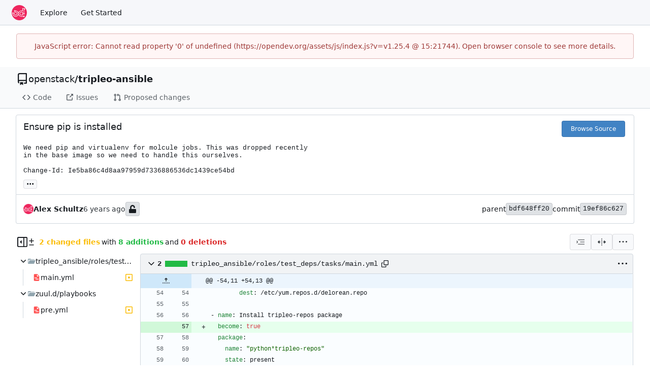

--- FILE ---
content_type: text/html; charset=utf-8
request_url: https://opendev.org/openstack/tripleo-ansible/commit/19ef86c627f6ae59b16b5a7c5cd99727ca705cf0
body_size: 15108
content:
<!DOCTYPE html>
<html lang="en-US" data-theme="gitea-auto">
<head>
	<meta name="viewport" content="width=device-width, initial-scale=1">
	<title>Ensure pip is installed · 19ef86c627 - tripleo-ansible - OpenDev: Free Software Needs Free Tools</title>
	<link rel="manifest" href="[data-uri]">
	<meta name="author" content="openstack">
	<meta name="description" content="tripleo-ansible - RETIRED, TripleO Ansible project repository. Contains playbooks for use with TripleO OpenStack deployments.">
	<meta name="keywords" content="go,git,self-hosted,gitea">
	<meta name="referrer" content="no-referrer">


	<link rel="alternate" type="application/atom+xml" title="" href="/openstack/tripleo-ansible.atom">
	<link rel="alternate" type="application/rss+xml" title="" href="/openstack/tripleo-ansible.rss">

	<link rel="icon" href="/assets/img/favicon.svg" type="image/svg+xml">
	<link rel="alternate icon" href="/assets/img/favicon.png" type="image/png">
	
	
		<meta property="og:title" content="Ensure pip is installed · 19ef86c627">
		<meta property="og:url" content="https://opendev.org//openstack/tripleo-ansible/commit/19ef86c627f6ae59b16b5a7c5cd99727ca705cf0">
		<meta property="og:description" content="
We need pip and virtualenv for molcule jobs. This was dropped recently
in the base image so we need to handle this ourselves.

Change-Id: Ie5ba86c4d8aa97959d7336886536dc1439ce54bd
">
	
	<meta property="og:type" content="object">
	
		<meta property="og:image" content="https://opendev.org/avatars/openstack">
	

<meta property="og:site_name" content="OpenDev: Free Software Needs Free Tools">

	<link rel="stylesheet" href="/assets/css/index.css?v=v1.25.4">
<link rel="stylesheet" href="/assets/css/theme-gitea-auto.css?v=v1.25.4">

	
<script>
	
	window.addEventListener('error', function(e) {window._globalHandlerErrors=window._globalHandlerErrors||[]; window._globalHandlerErrors.push(e);});
	window.addEventListener('unhandledrejection', function(e) {window._globalHandlerErrors=window._globalHandlerErrors||[]; window._globalHandlerErrors.push(e);});
	window.config = {
		appUrl: 'https:\/\/opendev.org\/',
		appSubUrl: '',
		assetVersionEncoded: encodeURIComponent('v1.25.4'), 
		assetUrlPrefix: '\/assets',
		runModeIsProd:  true ,
		customEmojis: {"codeberg":":codeberg:","git":":git:","gitea":":gitea:","github":":github:","gitlab":":gitlab:","gogs":":gogs:"},
		csrfToken: 'l6TN952xbry7OR4yLBIpZFK8yqs6MTc2OTc3MjQzNDk5NTkzMTkxMA',
		pageData: {"DiffFileTree":{"TreeRoot":{"FullName":"","DisplayName":"","NameHash":"","DiffStatus":"","EntryMode":"","IsViewed":false,"Children":[{"FullName":"tripleo_ansible/roles/test_deps/tasks","DisplayName":"tripleo_ansible/roles/test_deps/tasks","NameHash":"","DiffStatus":"","EntryMode":"tree","IsViewed":false,"Children":[{"FullName":"tripleo_ansible/roles/test_deps/tasks/main.yml","DisplayName":"main.yml","NameHash":"6dc01451b86ed1fea9add0622a56021c8cd3acda","DiffStatus":"modified","EntryMode":"","IsViewed":false,"Children":null,"FileIcon":"\u003csvg class=\"svg git-entry-icon octicon-file\" width=\"16\" height=\"16\" aria-hidden=\"true\"\u003e\u003cuse href=\"#svg-mfi-yaml\"\u003e\u003c/use\u003e\u003c/svg\u003e"}],"FileIcon":""},{"FullName":"zuul.d/playbooks","DisplayName":"zuul.d/playbooks","NameHash":"","DiffStatus":"","EntryMode":"tree","IsViewed":false,"Children":[{"FullName":"zuul.d/playbooks/pre.yml","DisplayName":"pre.yml","NameHash":"459e8334d10d33010eaa4877922b1331bb7605f3","DiffStatus":"modified","EntryMode":"","IsViewed":false,"Children":null,"FileIcon":"\u003csvg class=\"svg git-entry-icon octicon-file\" width=\"16\" height=\"16\" aria-hidden=\"true\"\u003e\u003cuse href=\"#svg-mfi-yaml\"\u003e\u003c/use\u003e\u003c/svg\u003e"}],"FileIcon":""}],"FileIcon":""}},"FolderIcon":"\u003csvg class=\"svg git-entry-icon octicon-file-directory-fill\" width=\"16\" height=\"16\" aria-hidden=\"true\"\u003e\u003cuse href=\"#svg-mfi-folder\"\u003e\u003c/use\u003e\u003c/svg\u003e","FolderOpenIcon":"\u003csvg class=\"svg git-entry-icon octicon-file-directory-open-fill\" width=\"16\" height=\"16\" aria-hidden=\"true\"\u003e\u003cuse href=\"#svg-mfi-folder-open\"\u003e\u003c/use\u003e\u003c/svg\u003e"},
		notificationSettings: {"EventSourceUpdateTime":10000,"MaxTimeout":60000,"MinTimeout":10000,"TimeoutStep":10000}, 
		enableTimeTracking:  false ,
		
		mermaidMaxSourceCharacters:  50000 ,
		
		i18n: {
			copy_success: "Copied!",
			copy_error: "Copy failed",
			error_occurred: "An error occurred",
			remove_label_str: "Remove item \"%s\"",
			modal_confirm: "Confirm",
			modal_cancel: "Cancel",
			more_items: "More items",
		},
	};
	
	window.config.pageData = window.config.pageData || {};
</script>
<script src="/assets/js/index.js?v=v1.25.4" onerror="alert('Failed to load asset files from ' + this.src + '. Please make sure the asset files can be accessed.')"></script>

	<meta name="theme-color" content="#ee265e"/>

</head>
<body hx-headers='{"x-csrf-token": "l6TN952xbry7OR4yLBIpZFK8yqs6MTc2OTc3MjQzNDk5NTkzMTkxMA"}' hx-swap="outerHTML" hx-ext="morph" hx-push-url="false">
	

	<div class="full height">
		<noscript>This website requires JavaScript.</noscript>

		

		
			<nav id="navbar" aria-label="Navigation Bar">
	<div class="navbar-left">
		
		<a class="item" id="navbar-logo" href="/" aria-label="Home">
			<img width="30" height="30" src="/assets/img/logo.svg" alt="Logo" aria-hidden="true">
		</a>

		
		<div class="ui secondary menu navbar-mobile-right only-mobile">
			

			<button class="item ui icon mini button tw-m-0" id="navbar-expand-toggle" aria-label="Navigation Menu"><svg viewBox="0 0 16 16" class="svg octicon-three-bars" aria-hidden="true" width="16" height="16"><path d="M1 2.75A.75.75 0 0 1 1.75 2h12.5a.75.75 0 0 1 0 1.5H1.75A.75.75 0 0 1 1 2.75m0 5A.75.75 0 0 1 1.75 7h12.5a.75.75 0 0 1 0 1.5H1.75A.75.75 0 0 1 1 7.75M1.75 12h12.5a.75.75 0 0 1 0 1.5H1.75a.75.75 0 0 1 0-1.5"/></svg></button>
		</div>

		
		
			<a class="item" href="/explore/repos">Explore</a>
		

		

		
			<a class="item" target="_blank" rel="noopener noreferrer" href="https://docs.opendev.org/opendev/infra-manual/latest/gettingstarted.html">Get Started</a>
		
	</div>

	
	<div class="navbar-right">
		
			
		
	</div>

	
	
</nav>

		




<div role="main" aria-label="Ensure pip is installed · 19ef86c627" class="page-content repository diff">
	<div class="secondary-nav">

	<div class="ui container">
		<div class="repo-header">
			<div class="flex-item tw-items-center">
				<div class="flex-item-leading">
					

	<svg viewBox="0 0 16 16" class="svg octicon-repo" aria-hidden="true" width="24" height="24"><path d="M2 2.5A2.5 2.5 0 0 1 4.5 0h8.75a.75.75 0 0 1 .75.75v12.5a.75.75 0 0 1-.75.75h-2.5a.75.75 0 0 1 0-1.5h1.75v-2h-8a1 1 0 0 0-.714 1.7.75.75 0 1 1-1.072 1.05A2.5 2.5 0 0 1 2 11.5Zm10.5-1h-8a1 1 0 0 0-1 1v6.708A2.5 2.5 0 0 1 4.5 9h8ZM5 12.25a.25.25 0 0 1 .25-.25h3.5a.25.25 0 0 1 .25.25v3.25a.25.25 0 0 1-.4.2l-1.45-1.087a.25.25 0 0 0-.3 0L5.4 15.7a.25.25 0 0 1-.4-.2Z"/></svg>


				</div>
				<div class="flex-item-main">
					<div class="flex-item-title tw-text-18">
						<a class="muted tw-font-normal" href="/openstack">openstack</a>/<a class="muted" href="/openstack/tripleo-ansible">tripleo-ansible</a>
					</div>
				</div>
				<div class="flex-item-trailing">
					
					
						
					
					
					
					
				</div>
			</div>
			
		</div>
		
		
		
	</div>

	<div class="ui container">
		<overflow-menu class="ui secondary pointing menu">
			
				<div class="overflow-menu-items">
					
					<a class="item" href="/openstack/tripleo-ansible/src/">
						<svg viewBox="0 0 16 16" class="svg octicon-code" aria-hidden="true" width="16" height="16"><path d="m11.28 3.22 4.25 4.25a.75.75 0 0 1 0 1.06l-4.25 4.25a.749.749 0 0 1-1.275-.326.75.75 0 0 1 .215-.734L13.94 8l-3.72-3.72a.749.749 0 0 1 .326-1.275.75.75 0 0 1 .734.215m-6.56 0a.75.75 0 0 1 1.042.018.75.75 0 0 1 .018 1.042L2.06 8l3.72 3.72a.749.749 0 0 1-.326 1.275.75.75 0 0 1-.734-.215L.47 8.53a.75.75 0 0 1 0-1.06Z"/></svg> Code
					</a>
					

					

					
						<a class="item" href="https://bugs.launchpad.net/tripleo-ansible" target="_blank" rel="noopener noreferrer">
							<svg viewBox="0 0 16 16" class="svg octicon-link-external" aria-hidden="true" width="16" height="16"><path d="M3.75 2h3.5a.75.75 0 0 1 0 1.5h-3.5a.25.25 0 0 0-.25.25v8.5c0 .138.112.25.25.25h8.5a.25.25 0 0 0 .25-.25v-3.5a.75.75 0 0 1 1.5 0v3.5A1.75 1.75 0 0 1 12.25 14h-8.5A1.75 1.75 0 0 1 2 12.25v-8.5C2 2.784 2.784 2 3.75 2m6.854-1h4.146a.25.25 0 0 1 .25.25v4.146a.25.25 0 0 1-.427.177L13.03 4.03 9.28 7.78a.75.75 0 0 1-1.042-.018.75.75 0 0 1-.018-1.042l3.75-3.75-1.543-1.543A.25.25 0 0 1 10.604 1"/></svg> Issues
						</a>
					

					

					

					
					<a href="https://review.opendev.org/#/q/status:open+project:openstack/tripleo-ansible" class="item">
						<svg viewBox="0 0 16 16" class="svg octicon-git-pull-request" aria-hidden="true" width="16" height="16"><path d="M1.5 3.25a2.25 2.25 0 1 1 3 2.122v5.256a2.251 2.251 0 1 1-1.5 0V5.372A2.25 2.25 0 0 1 1.5 3.25m5.677-.177L9.573.677A.25.25 0 0 1 10 .854V2.5h1A2.5 2.5 0 0 1 13.5 5v5.628a2.251 2.251 0 1 1-1.5 0V5a1 1 0 0 0-1-1h-1v1.646a.25.25 0 0 1-.427.177L7.177 3.427a.25.25 0 0 1 0-.354M3.75 2.5a.75.75 0 1 0 0 1.5.75.75 0 0 0 0-1.5m0 9.5a.75.75 0 1 0 0 1.5.75.75 0 0 0 0-1.5m8.25.75a.75.75 0 1 0 1.5 0 .75.75 0 0 0-1.5 0"/></svg> Proposed changes
					</a>

					

					
					

					

					

					

					

					

					
				</div>
			
		</overflow-menu>
	</div>
	<div class="ui tabs divider"></div>
</div>

	<div class="ui container fluid padded">
		<div class="ui top attached header clearing segment tw-relative commit-header">
			<div class="tw-flex tw-mb-4 tw-gap-1">
				<h3 class="tw-mb-0 tw-flex-1"><span class="commit-summary" title="Ensure pip is installed">Ensure pip is installed</span>
</h3>
				
					<div class="commit-header-buttons">
						<a class="ui primary tiny button" href="/openstack/tripleo-ansible/src/commit/19ef86c627f6ae59b16b5a7c5cd99727ca705cf0">
							Browse Source
						</a>
						
					</div>
				
			</div>
			
				<pre class="commit-body">We need pip and virtualenv for molcule jobs. This was dropped recently
in the base image so we need to handle this ourselves.

Change-Id: Ie5ba86c4d8aa97959d7336886536dc1439ce54bd</pre>
			
			
<div class="branch-and-tag-area" data-text-default-branch-tooltip="This commit is part of the default branch">
	
	<button class="ui button ellipsis-button load-branches-and-tags tw-mt-2" aria-expanded="false"
		data-fetch-url="/openstack/tripleo-ansible/commit/19ef86c627f6ae59b16b5a7c5cd99727ca705cf0/load-branches-and-tags"
		data-tooltip-content="Load branches and tags referencing this commit"
	>...</button>
	<div class="branch-and-tag-detail tw-hidden">
		<div class="divider"></div>
		<div>This commit is contained in:</div>
		<div class="tw-flex tw-mt-2">
			<div class="tw-p-1"><svg viewBox="0 0 16 16" class="svg octicon-git-branch" aria-hidden="true" width="16" height="16"><path d="M9.5 3.25a2.25 2.25 0 1 1 3 2.122V6A2.5 2.5 0 0 1 10 8.5H6a1 1 0 0 0-1 1v1.128a2.251 2.251 0 1 1-1.5 0V5.372a2.25 2.25 0 1 1 1.5 0v1.836A2.5 2.5 0 0 1 6 7h4a1 1 0 0 0 1-1v-.628A2.25 2.25 0 0 1 9.5 3.25m-6 0a.75.75 0 1 0 1.5 0 .75.75 0 0 0-1.5 0m8.25-.75a.75.75 0 1 0 0 1.5.75.75 0 0 0 0-1.5M4.25 12a.75.75 0 1 0 0 1.5.75.75 0 0 0 0-1.5"/></svg></div>
			<div class="branch-area flex-text-block tw-flex-wrap tw-flex-1"></div>
		</div>
		<div class="tw-flex tw-mt-2">
			<div class="tw-p-1"><svg viewBox="0 0 16 16" class="svg octicon-tag" aria-hidden="true" width="16" height="16"><path d="M1 7.775V2.75C1 1.784 1.784 1 2.75 1h5.025c.464 0 .91.184 1.238.513l6.25 6.25a1.75 1.75 0 0 1 0 2.474l-5.026 5.026a1.75 1.75 0 0 1-2.474 0l-6.25-6.25A1.75 1.75 0 0 1 1 7.775m1.5 0c0 .066.026.13.073.177l6.25 6.25a.25.25 0 0 0 .354 0l5.025-5.025a.25.25 0 0 0 0-.354l-6.25-6.25a.25.25 0 0 0-.177-.073H2.75a.25.25 0 0 0-.25.25ZM6 5a1 1 0 1 1 0 2 1 1 0 0 1 0-2"/></svg></div>
			<div class="tag-area flex-text-block tw-flex-wrap tw-flex-1"></div>
		</div>
	</div>
</div>


		</div>

		<div class="ui bottom attached segment flex-text-block tw-flex-wrap">
			<div class="flex-text-inline">
				
					<img loading="lazy" alt class="ui avatar tw-align-middle" src="/assets/img/avatar_default.png" title="aschultz@redhat.com" width="20" height="20"/>
					<strong>Alex Schultz</strong>
				
			</div>

			<span class="text grey"><relative-time prefix="" tense="past" datetime="2020-06-17T12:31:41-06:00" data-tooltip-content data-tooltip-interactive="true">2020-06-17 12:31:41 -06:00</relative-time></span>

			<div class="flex-text-inline">
				
			</div>

			
				
	<span class="ui label commit-sign-badge "><span data-tooltip-content="Not a signed commit"><svg viewBox="0 0 14 16" class="svg gitea-unlock" aria-hidden="true" width="16" height="16"><path d="M12.5 8H4.75V4.778c0-1.237.99-2.265 2.228-2.278A2.253 2.253 0 0 1 9.25 4.75v.5c0 .416.334.75.75.75h1c.416 0 .75-.334.75-.75v-.5c0-2.625-2.14-4.76-4.766-4.75C4.36.01 2.25 2.172 2.25 4.797V8H1.5A1.5 1.5 0 0 0 0 9.5v5A1.5 1.5 0 0 0 1.5 16h11a1.5 1.5 0 0 0 1.5-1.5v-5A1.5 1.5 0 0 0 12.5 8"/></svg></span></span>
			

			<div class="tw-flex-1"></div>

			<div class="flex-text-inline tw-gap-5">
				
					<div class="flex-text-inline">
						<span>parent</span>
						
							<a class="ui label commit-id-short" href="/openstack/tripleo-ansible/commit/bdf648ff2003388bbb38c5e6dc4806391809283f">bdf648ff20</a>
						
					</div>
				
				<div class="flex-text-inline">
					<span>commit</span>
					<a class="ui label commit-id-short" href="/openstack/tripleo-ansible/commit/19ef86c627f6ae59b16b5a7c5cd99727ca705cf0">19ef86c627</a>
				</div>
			</div>
		</div>

		

		
<div>
	<div class="diff-detail-box">
		<div class="tw-flex tw-items-center tw-flex-wrap tw-gap-2 tw-ml-0.5">
			
				<button class="diff-toggle-file-tree-button not-mobile btn interact-fg" data-show-text="Show file tree" data-hide-text="Hide file tree">
					
					<svg viewBox="0 0 16 16" class="icon tw-hidden svg octicon-sidebar-collapse" aria-hidden="true" width="20" height="20"><path d="M6.823 7.823a.25.25 0 0 1 0 .354l-2.396 2.396A.25.25 0 0 1 4 10.396V5.604a.25.25 0 0 1 .427-.177Z"/><path d="M1.75 0h12.5C15.216 0 16 .784 16 1.75v12.5A1.75 1.75 0 0 1 14.25 16H1.75A1.75 1.75 0 0 1 0 14.25V1.75C0 .784.784 0 1.75 0M1.5 1.75v12.5c0 .138.112.25.25.25H9.5v-13H1.75a.25.25 0 0 0-.25.25M11 14.5h3.25a.25.25 0 0 0 .25-.25V1.75a.25.25 0 0 0-.25-.25H11Z"/></svg>
					<svg viewBox="0 0 16 16" class="icon tw-hidden svg octicon-sidebar-expand" aria-hidden="true" width="20" height="20"><path d="m4.177 7.823 2.396-2.396A.25.25 0 0 1 7 5.604v4.792a.25.25 0 0 1-.427.177L4.177 8.177a.25.25 0 0 1 0-.354"/><path d="M0 1.75C0 .784.784 0 1.75 0h12.5C15.216 0 16 .784 16 1.75v12.5A1.75 1.75 0 0 1 14.25 16H1.75A1.75 1.75 0 0 1 0 14.25Zm1.75-.25a.25.25 0 0 0-.25.25v12.5c0 .138.112.25.25.25H9.5v-13Zm12.5 13a.25.25 0 0 0 .25-.25V1.75a.25.25 0 0 0-.25-.25H11v13Z"/></svg>
				</button>
				<script>
					
					const diffTreeVisible = localStorage?.getItem('diff_file_tree_visible') !== 'false';
					const diffTreeBtn = document.querySelector('.diff-toggle-file-tree-button');
					const diffTreeIcon = `.octicon-sidebar-${diffTreeVisible ? 'expand' : 'collapse'}`;
					diffTreeBtn.querySelector(diffTreeIcon).classList.remove('tw-hidden');
					diffTreeBtn.setAttribute('data-tooltip-content', diffTreeBtn.getAttribute(diffTreeVisible ? 'data-hide-text' : 'data-show-text'));
				</script>
			
			
				<div class="diff-detail-stats tw-flex tw-items-center tw-flex-wrap">
					<svg viewBox="0 0 16 16" class="tw-mr-1 svg octicon-diff" aria-hidden="true" width="16" height="16"><path d="M8.75 1.75V5H12a.75.75 0 0 1 0 1.5H8.75v3.25a.75.75 0 0 1-1.5 0V6.5H4A.75.75 0 0 1 4 5h3.25V1.75a.75.75 0 0 1 1.5 0M4 13h8a.75.75 0 0 1 0 1.5H4A.75.75 0 0 1 4 13"/></svg><strong> 2 changed files</strong> with <strong>8 additions</strong> and <strong>0 deletions</strong>
				</div>
			
		</div>
		<div class="diff-detail-actions">
			
			<div class="ui dropdown tiny basic button" data-tooltip-content="Whitespace">
	<svg viewBox="0 0 15 15" class="svg gitea-whitespace" aria-hidden="true" width="16" height="16"><path d="m2.5 7.5.35.35a.5.5 0 0 0 0-.7zM3 4h12V3H3zm4 4h8V7H7zm-4 4h12v-1H3zM.85 9.85l2-2-.7-.7-2 2zm2-2.7-2-2-.7.7 2 2z"/></svg>
	<div class="menu">
		<a class="item" href="?style=unified&whitespace=show-all&show-outdated=">
			<label class="tw-pointer-events-none">
				<input class="tw-mr-2 tw-pointer-events-none" type="radio" checked>
				Show all changes
			</label>
		</a>
		<a class="item" href="?style=unified&whitespace=ignore-all&show-outdated=">
			<label class="tw-pointer-events-none">
				<input class="tw-mr-2 tw-pointer-events-none" type="radio">
				Ignore whitespace when comparing lines
			</label>
		</a>
		<a class="item" href="?style=unified&whitespace=ignore-change&show-outdated=">
			<label class="tw-pointer-events-none">
				<input class="tw-mr-2 tw-pointer-events-none" type="radio">
				Ignore changes in amount of whitespace
			</label>
		</a>
		<a class="item" href="?style=unified&whitespace=ignore-eol&show-outdated=">
			<label class="tw-pointer-events-none">
				<input class="tw-mr-2 tw-pointer-events-none" type="radio">
				Ignore changes in whitespace at EOL
			</label>
		</a>
	</div>
</div>
<a class="ui tiny basic button" href="?style=split&whitespace=show-all&show-outdated=" data-tooltip-content="Split View"><svg viewBox="0 0 16 16" class="svg gitea-split" aria-hidden="true" width="16" height="16"><path d="M7.25 14.25a.75.75 0 0 0 1.5 0v-.5a.75.75 0 0 0-1.5 0zM8 12a.75.75 0 0 1-.75-.75v-.5a.75.75 0 0 1 1.5 0v.5A.75.75 0 0 1 8 12m-.75-3.75a.75.75 0 0 0 1.5 0v-.5a.75.75 0 0 0-1.5 0zM8 6a.75.75 0 0 1-.75-.75v-.5a.75.75 0 0 1 1.5 0v.5A.75.75 0 0 1 8 6m-.75-3.75a.75.75 0 0 0 1.5 0v-.5a.75.75 0 0 0-1.5 0zm4.1 6.5a.75.75 0 0 1 0-1.5h1.25V5.1a.25.25 0 0 1 .43-.17l2.9 2.9a.25.25 0 0 1 0 .35l-2.9 2.9a.25.25 0 0 1-.43-.18V8.75ZM3.4 10.9V8.75h1.25a.75.75 0 0 0 0-1.5H3.4V5.1a.25.25 0 0 0-.43-.17l-2.9 2.9a.25.25 0 0 0 0 .35l2.9 2.9a.25.25 0 0 0 .43-.18"/></svg></a>

			<div class="ui dropdown tiny basic button" data-tooltip-content="Diff Options">
	<svg viewBox="0 0 16 16" class="svg octicon-kebab-horizontal" aria-hidden="true" width="16" height="16"><path d="M8 9a1.5 1.5 0 1 0 0-3 1.5 1.5 0 0 0 0 3M1.5 9a1.5 1.5 0 1 0 0-3 1.5 1.5 0 0 0 0 3m13 0a1.5 1.5 0 1 0 0-3 1.5 1.5 0 0 0 0 3"/></svg>
	<div class="menu">
		
			<a class="item" href="/openstack/tripleo-ansible/commit/19ef86c627f6ae59b16b5a7c5cd99727ca705cf0.patch" download="19ef86c627.patch">Download Patch File</a>
			<a class="item" href="/openstack/tripleo-ansible/commit/19ef86c627f6ae59b16b5a7c5cd99727ca705cf0.diff" download="19ef86c627.diff">Download Diff File</a>
		
		<a id="expand-files-btn" class="item">Expand all files</a>
		<a id="collapse-files-btn" class="item">Collapse all files</a>
		
	</div>
</div>

			
			
		</div>
	</div>
	
		
	
	<div id="diff-container">
		
			<div class="svg-icon-container"><svg id="svg-mfi-folder" class="svg git-entry-icon octicon-file-directory-fill" width="16" height="16" aria-hidden="true" viewBox='0 0 16 16'><path fill='#90a4ae' d='m6.922 3.768-.644-.536A1 1 0 0 0 5.638 3H2a1 1 0 0 0-1 1v8a1 1 0 0 0 1 1h12a1 1 0 0 0 1-1V5a1 1 0 0 0-1-1H7.562a1 1 0 0 1-.64-.232'/></svg><svg id="svg-mfi-folder-open" class="svg git-entry-icon octicon-file-directory-open-fill" width="16" height="16" aria-hidden="true" viewBox='0 0 16 16'><path fill='#90a4ae' d='M14.483 6H4.721a1 1 0 0 0-.949.684L2 12V5h12a1 1 0 0 0-1-1H7.562a1 1 0 0 1-.64-.232l-.644-.536A1 1 0 0 0 5.638 3H2a1 1 0 0 0-1 1v8a1 1 0 0 0 1 1h11l2.403-5.606A1 1 0 0 0 14.483 6'/></svg><svg id="svg-mfi-yaml" class="svg git-entry-icon octicon-file" width="16" height="16" aria-hidden="true" viewBox='0 0 24 24'><path fill='#ff5252' d='M13 9h5.5L13 3.5zM6 2h8l6 6v12c0 1.1-.9 2-2 2H6c-1.1 0-2-.9-2-2V4c0-1.1.9-2 2-2m12 16v-2H9v2zm-4-4v-2H6v2z'/></svg></div>
			<div id="diff-file-tree" class="tw-hidden not-mobile"></div>
			<script>
				if (diffTreeVisible) document.getElementById('diff-file-tree').classList.remove('tw-hidden');
			</script>
		
		
			<div id="diff-file-boxes" class="sixteen wide column">
				
					
					
					
					
					
					
					
					
					
					
					<div class="diff-file-box file-content tab-size-4 tw-mt-0" id="diff-6dc01451b86ed1fea9add0622a56021c8cd3acda" data-old-filename="tripleo_ansible/roles/test_deps/tasks/main.yml" data-new-filename="tripleo_ansible/roles/test_deps/tasks/main.yml" >
						<h4 class="diff-file-header sticky-2nd-row ui top attached header">
							<div class="diff-file-name tw-flex tw-flex-1 tw-items-center tw-gap-1 tw-flex-wrap">
								<button class="fold-file btn interact-bg tw-p-1">
									
										<svg viewBox="0 0 16 16" class="svg octicon-chevron-down" aria-hidden="true" width="18" height="18"><path d="M12.78 5.22a.75.75 0 0 1 0 1.06l-4.25 4.25a.75.75 0 0 1-1.06 0L3.22 6.28a.749.749 0 1 1 1.06-1.06L8 8.939l3.72-3.719a.75.75 0 0 1 1.06 0"/></svg>
									
								</button>
								<div class="tw-font-semibold tw-flex tw-items-center tw-font-mono">
									
										2
<span class="diff-stats-bar tw-mx-2" data-tooltip-content="2 changes: 2 additions and 0 deletions">
	
	<div class="diff-stats-add-bar" style="width: 100%"></div>
</span>

									
								</div>
								<span class="file tw-flex tw-items-center tw-font-mono tw-flex-1"><a class="muted file-link" title="tripleo_ansible/roles/test_deps/tasks/main.yml" href="#diff-6dc01451b86ed1fea9add0622a56021c8cd3acda">tripleo_ansible/roles/test_deps/tasks/main.yml</a>
									<button class="btn interact-fg tw-p-2" data-clipboard-text="tripleo_ansible/roles/test_deps/tasks/main.yml" data-tooltip-content="Copy path"><svg viewBox="0 0 16 16" class="svg octicon-copy" aria-hidden="true" width="14" height="14"><path d="M0 6.75C0 5.784.784 5 1.75 5h1.5a.75.75 0 0 1 0 1.5h-1.5a.25.25 0 0 0-.25.25v7.5c0 .138.112.25.25.25h7.5a.25.25 0 0 0 .25-.25v-1.5a.75.75 0 0 1 1.5 0v1.5A1.75 1.75 0 0 1 9.25 16h-7.5A1.75 1.75 0 0 1 0 14.25Z"/><path d="M5 1.75C5 .784 5.784 0 6.75 0h7.5C15.216 0 16 .784 16 1.75v7.5A1.75 1.75 0 0 1 14.25 11h-7.5A1.75 1.75 0 0 1 5 9.25Zm1.75-.25a.25.25 0 0 0-.25.25v7.5c0 .138.112.25.25.25h7.5a.25.25 0 0 0 .25-.25v-7.5a.25.25 0 0 0-.25-.25Z"/></svg></button>
									
									
									
									
								</span>
							</div>
							<div class="diff-file-header-actions tw-flex tw-items-center tw-gap-1 tw-flex-wrap">
								
								
								
								
								
									<button class="btn diff-header-popup-btn tw-p-1"><svg viewBox="0 0 16 16" class="svg octicon-kebab-horizontal" aria-hidden="true" width="18" height="18"><path d="M8 9a1.5 1.5 0 1 0 0-3 1.5 1.5 0 0 0 0 3M1.5 9a1.5 1.5 0 1 0 0-3 1.5 1.5 0 0 0 0 3m13 0a1.5 1.5 0 1 0 0-3 1.5 1.5 0 0 0 0 3"/></svg></button>
									<div class="tippy-target">
										
											<button class="unescape-button item" data-unicode-content-selector="#diff-6dc01451b86ed1fea9add0622a56021c8cd3acda">Unescape</button>
											<button class="escape-button tw-hidden item" data-unicode-content-selector="#diff-6dc01451b86ed1fea9add0622a56021c8cd3acda">Escape</button>
										
										
											
												<a class="item" rel="nofollow" href="/openstack/tripleo-ansible/src/commit/19ef86c627f6ae59b16b5a7c5cd99727ca705cf0/tripleo_ansible/roles/test_deps/tasks/main.yml">View File</a>
												
											
										
									</div>
								
							</div>
						</h4>
						<div class="diff-file-body ui attached unstackable table segment" >
							<div id="diff-source-6dc01451b86ed1fea9add0622a56021c8cd3acda" class="file-body file-code unicode-escaped code-diff code-diff-unified">
								
									<table class="chroma" data-new-comment-url="/files/reviews/new_comment" data-path="tripleo_ansible/roles/test_deps/tasks/main.yml">
										
											



<colgroup>
	<col width="50">
	<col width="50">
	<col width="10">
	<col width="10">
	<col>
</colgroup>

	
		<tr class="tag-code nl-0 ol-0" data-line-type="tag">
			
				
					
					<td colspan="2" class="lines-num">
						<div class="code-expander-buttons" data-expand-direction="4">
							
							
								<button class="code-expander-button" hx-target="closest tr" hx-get="/openstack/tripleo-ansible/blob_excerpt/19ef86c627f6ae59b16b5a7c5cd99727ca705cf0?&last_left=0&amp;last_right=0&amp;left=54&amp;right=54&amp;left_hunk_size=11&amp;right_hunk_size=13&amp;path=tripleo_ansible%2Froles%2Ftest_deps%2Ftasks%2Fmain.yml&style=unified&direction=up&anchor=diff-6dc01451b86ed1fea9add0622a56021c8cd3acdaK54">
									<svg viewBox="0 0 16 16" class="svg octicon-fold-up" aria-hidden="true" width="16" height="16"><path d="M7.823 1.677 4.927 4.573A.25.25 0 0 0 5.104 5H7.25v3.236a.75.75 0 1 0 1.5 0V5h2.146a.25.25 0 0 0 .177-.427L8.177 1.677a.25.25 0 0 0-.354 0M13.75 11a.75.75 0 0 0 0 1.5h.5a.75.75 0 0 0 0-1.5zm-3.75.75a.75.75 0 0 1 .75-.75h.5a.75.75 0 0 1 0 1.5h-.5a.75.75 0 0 1-.75-.75M7.75 11a.75.75 0 0 0 0 1.5h.5a.75.75 0 0 0 0-1.5zM4 11.75a.75.75 0 0 1 .75-.75h.5a.75.75 0 0 1 0 1.5h-.5a.75.75 0 0 1-.75-.75M1.75 11a.75.75 0 0 0 0 1.5h.5a.75.75 0 0 0 0-1.5z"/></svg>
								</button>
							
							
						</div>
					</td>
				
			
			<td class="lines-escape"></td>
			<td class="lines-type-marker"><span class="tw-font-mono" data-type-marker=""></span></td>
			
				<td class="chroma lines-code blob-hunk"><code class="code-inner">@@ -54,11 +54,13 @@</code>
</td>
			
		</tr>
		
	
		<tr class="same-code nl-1 ol-1" data-line-type="same">
			
				<td class="lines-num lines-num-old" data-line-num="54"><span rel="diff-6dc01451b86ed1fea9add0622a56021c8cd3acdaL54"></span></td>
				<td class="lines-num lines-num-new" data-line-num="54"><span rel="diff-6dc01451b86ed1fea9add0622a56021c8cd3acdaR54"></span></td>
			
			<td class="lines-escape"></td>
			<td class="lines-type-marker"><span class="tw-font-mono" data-type-marker=" "></span></td>
			
				<td class="chroma lines-code"><code class="code-inner"><span class="w">        </span><span class="nt">dest</span><span class="p">:</span><span class="w"> </span><span class="l">/etc/yum.repos.d/delorean.repo</span><span class="w">
</span></code>
</td>
			
		</tr>
		
	
		<tr class="same-code nl-2 ol-2" data-line-type="same">
			
				<td class="lines-num lines-num-old" data-line-num="55"><span rel="diff-6dc01451b86ed1fea9add0622a56021c8cd3acdaL55"></span></td>
				<td class="lines-num lines-num-new" data-line-num="55"><span rel="diff-6dc01451b86ed1fea9add0622a56021c8cd3acdaR55"></span></td>
			
			<td class="lines-escape"></td>
			<td class="lines-type-marker"><span class="tw-font-mono" data-type-marker=" "></span></td>
			
				<td class="chroma lines-code"><code class="code-inner"><span class="w">
</span></code>
</td>
			
		</tr>
		
	
		<tr class="same-code nl-3 ol-3" data-line-type="same">
			
				<td class="lines-num lines-num-old" data-line-num="56"><span rel="diff-6dc01451b86ed1fea9add0622a56021c8cd3acdaL56"></span></td>
				<td class="lines-num lines-num-new" data-line-num="56"><span rel="diff-6dc01451b86ed1fea9add0622a56021c8cd3acdaR56"></span></td>
			
			<td class="lines-escape"></td>
			<td class="lines-type-marker"><span class="tw-font-mono" data-type-marker=" "></span></td>
			
				<td class="chroma lines-code"><code class="code-inner"><span class="w"></span>- <span class="nt">name</span><span class="p">:</span><span class="w"> </span><span class="l">Install tripleo-repos package</span><span class="w">
</span></code>
</td>
			
		</tr>
		
	
		<tr class="add-code nl-4 ol-4" data-line-type="add">
			
				<td class="lines-num lines-num-old" data-line-num=""><span rel=""></span></td>
				<td class="lines-num lines-num-new" data-line-num="57"><span rel="diff-6dc01451b86ed1fea9add0622a56021c8cd3acdaR57"></span></td>
			
			<td class="lines-escape"></td>
			<td class="lines-type-marker"><span class="tw-font-mono" data-type-marker="&#43;"></span></td>
			
				<td class="chroma lines-code"><code class="code-inner"><span class="w">  </span><span class="nt">become</span><span class="p">:</span><span class="w"> </span><span class="kc">true</span><span class="w">
</span></code>
</td>
			
		</tr>
		
	
		<tr class="same-code nl-5 ol-5" data-line-type="same">
			
				<td class="lines-num lines-num-old" data-line-num="57"><span rel="diff-6dc01451b86ed1fea9add0622a56021c8cd3acdaL57"></span></td>
				<td class="lines-num lines-num-new" data-line-num="58"><span rel="diff-6dc01451b86ed1fea9add0622a56021c8cd3acdaR58"></span></td>
			
			<td class="lines-escape"></td>
			<td class="lines-type-marker"><span class="tw-font-mono" data-type-marker=" "></span></td>
			
				<td class="chroma lines-code"><code class="code-inner"><span class="w">  </span><span class="nt">package</span><span class="p">:</span><span class="w">
</span></code>
</td>
			
		</tr>
		
	
		<tr class="same-code nl-6 ol-6" data-line-type="same">
			
				<td class="lines-num lines-num-old" data-line-num="58"><span rel="diff-6dc01451b86ed1fea9add0622a56021c8cd3acdaL58"></span></td>
				<td class="lines-num lines-num-new" data-line-num="59"><span rel="diff-6dc01451b86ed1fea9add0622a56021c8cd3acdaR59"></span></td>
			
			<td class="lines-escape"></td>
			<td class="lines-type-marker"><span class="tw-font-mono" data-type-marker=" "></span></td>
			
				<td class="chroma lines-code"><code class="code-inner"><span class="w"></span><span class="w">    </span><span class="nt">name</span><span class="p">:</span><span class="w"> </span><span class="s2">&#34;python*tripleo-repos&#34;</span><span class="w">
</span></code>
</td>
			
		</tr>
		
	
		<tr class="same-code nl-7 ol-7" data-line-type="same">
			
				<td class="lines-num lines-num-old" data-line-num="59"><span rel="diff-6dc01451b86ed1fea9add0622a56021c8cd3acdaL59"></span></td>
				<td class="lines-num lines-num-new" data-line-num="60"><span rel="diff-6dc01451b86ed1fea9add0622a56021c8cd3acdaR60"></span></td>
			
			<td class="lines-escape"></td>
			<td class="lines-type-marker"><span class="tw-font-mono" data-type-marker=" "></span></td>
			
				<td class="chroma lines-code"><code class="code-inner"><span class="w">    </span><span class="nt">state</span><span class="p">:</span><span class="w"> </span><span class="l">present</span><span class="w">
</span></code>
</td>
			
		</tr>
		
	
		<tr class="same-code nl-8 ol-8" data-line-type="same">
			
				<td class="lines-num lines-num-old" data-line-num="60"><span rel="diff-6dc01451b86ed1fea9add0622a56021c8cd3acdaL60"></span></td>
				<td class="lines-num lines-num-new" data-line-num="61"><span rel="diff-6dc01451b86ed1fea9add0622a56021c8cd3acdaR61"></span></td>
			
			<td class="lines-escape"></td>
			<td class="lines-type-marker"><span class="tw-font-mono" data-type-marker=" "></span></td>
			
				<td class="chroma lines-code"><code class="code-inner"><span class="w">
</span></code>
</td>
			
		</tr>
		
	
		<tr class="same-code nl-9 ol-9" data-line-type="same">
			
				<td class="lines-num lines-num-old" data-line-num="61"><span rel="diff-6dc01451b86ed1fea9add0622a56021c8cd3acdaL61"></span></td>
				<td class="lines-num lines-num-new" data-line-num="62"><span rel="diff-6dc01451b86ed1fea9add0622a56021c8cd3acdaR62"></span></td>
			
			<td class="lines-escape"></td>
			<td class="lines-type-marker"><span class="tw-font-mono" data-type-marker=" "></span></td>
			
				<td class="chroma lines-code"><code class="code-inner"><span class="w"></span>- <span class="nt">name</span><span class="p">:</span><span class="w"> </span><span class="l">Tripleo setup block</span><span class="w">
</span></code>
</td>
			
		</tr>
		
	
		<tr class="add-code nl-10 ol-10" data-line-type="add">
			
				<td class="lines-num lines-num-old" data-line-num=""><span rel=""></span></td>
				<td class="lines-num lines-num-new" data-line-num="63"><span rel="diff-6dc01451b86ed1fea9add0622a56021c8cd3acdaR63"></span></td>
			
			<td class="lines-escape"></td>
			<td class="lines-type-marker"><span class="tw-font-mono" data-type-marker="&#43;"></span></td>
			
				<td class="chroma lines-code"><code class="code-inner"><span class="w">  </span><span class="nt">become</span><span class="p">:</span><span class="w"> </span><span class="kc">true</span><span class="w">
</span></code>
</td>
			
		</tr>
		
	
		<tr class="same-code nl-11 ol-11" data-line-type="same">
			
				<td class="lines-num lines-num-old" data-line-num="62"><span rel="diff-6dc01451b86ed1fea9add0622a56021c8cd3acdaL62"></span></td>
				<td class="lines-num lines-num-new" data-line-num="64"><span rel="diff-6dc01451b86ed1fea9add0622a56021c8cd3acdaR64"></span></td>
			
			<td class="lines-escape"></td>
			<td class="lines-type-marker"><span class="tw-font-mono" data-type-marker=" "></span></td>
			
				<td class="chroma lines-code"><code class="code-inner"><span class="w">  </span><span class="nt">when</span><span class="p">:</span><span class="w">
</span></code>
</td>
			
		</tr>
		
	
		<tr class="same-code nl-12 ol-12" data-line-type="same">
			
				<td class="lines-num lines-num-old" data-line-num="63"><span rel="diff-6dc01451b86ed1fea9add0622a56021c8cd3acdaL63"></span></td>
				<td class="lines-num lines-num-new" data-line-num="65"><span rel="diff-6dc01451b86ed1fea9add0622a56021c8cd3acdaR65"></span></td>
			
			<td class="lines-escape"></td>
			<td class="lines-type-marker"><span class="tw-font-mono" data-type-marker=" "></span></td>
			
				<td class="chroma lines-code"><code class="code-inner"><span class="w"></span><span class="w">    </span>- <span class="l">(ansible_os_family | lower) == &#39;redhat&#39;</span><span class="w">
</span></code>
</td>
			
		</tr>
		
	
		<tr class="same-code nl-13 ol-13" data-line-type="same">
			
				<td class="lines-num lines-num-old" data-line-num="64"><span rel="diff-6dc01451b86ed1fea9add0622a56021c8cd3acdaL64"></span></td>
				<td class="lines-num lines-num-new" data-line-num="66"><span rel="diff-6dc01451b86ed1fea9add0622a56021c8cd3acdaR66"></span></td>
			
			<td class="lines-escape"></td>
			<td class="lines-type-marker"><span class="tw-font-mono" data-type-marker=" "></span></td>
			
				<td class="chroma lines-code"><code class="code-inner"><span class="w">    </span>- <span class="l">test_deps_setup_tripleo | bool</span><span class="w">
</span></code>
</td>
			
		</tr>
		
	

	
		<tr class="tag-code nl-0 ol-0" data-line-type="tag">
			
				
					
					<td colspan="2" class="lines-num">
						<div class="code-expander-buttons" data-expand-direction="5">
							
								<button class="code-expander-button" hx-target="closest tr" hx-get="/openstack/tripleo-ansible/blob_excerpt/19ef86c627f6ae59b16b5a7c5cd99727ca705cf0?&last_left=64&amp;last_right=66&amp;left=90&amp;right=92&amp;left_hunk_size=0&amp;right_hunk_size=0&amp;path=tripleo_ansible%2Froles%2Ftest_deps%2Ftasks%2Fmain.yml&style=unified&direction=down&anchor=diff-6dc01451b86ed1fea9add0622a56021c8cd3acdaK92">
									<svg viewBox="0 0 16 16" class="svg octicon-fold-down" aria-hidden="true" width="16" height="16"><path d="m8.177 14.323 2.896-2.896a.25.25 0 0 0-.177-.427H8.75V7.764a.75.75 0 1 0-1.5 0V11H5.104a.25.25 0 0 0-.177.427l2.896 2.896a.25.25 0 0 0 .354 0M2.25 5a.75.75 0 0 0 0-1.5h-.5a.75.75 0 0 0 0 1.5zM6 4.25a.75.75 0 0 1-.75.75h-.5a.75.75 0 0 1 0-1.5h.5a.75.75 0 0 1 .75.75M8.25 5a.75.75 0 0 0 0-1.5h-.5a.75.75 0 0 0 0 1.5zM12 4.25a.75.75 0 0 1-.75.75h-.5a.75.75 0 0 1 0-1.5h.5a.75.75 0 0 1 .75.75m2.25.75a.75.75 0 0 0 0-1.5h-.5a.75.75 0 0 0 0 1.5z"/></svg>
								</button>
							
							
							
						</div>
					</td>
				
			
			<td class="lines-escape"></td>
			<td class="lines-type-marker"><span class="tw-font-mono" data-type-marker=" "></span></td>
			
				<td class="chroma lines-code blob-hunk"><code class="code-inner"> </code>
</td>
			
		</tr>
		
	


										
									</table>
								
							</div>
							
						</div>
					</div>
				
					
					
					
					
					
					
					
					
					
					
					<div class="diff-file-box file-content tab-size-4 tw-mt-0" id="diff-459e8334d10d33010eaa4877922b1331bb7605f3" data-old-filename="zuul.d/playbooks/pre.yml" data-new-filename="zuul.d/playbooks/pre.yml" >
						<h4 class="diff-file-header sticky-2nd-row ui top attached header">
							<div class="diff-file-name tw-flex tw-flex-1 tw-items-center tw-gap-1 tw-flex-wrap">
								<button class="fold-file btn interact-bg tw-p-1">
									
										<svg viewBox="0 0 16 16" class="svg octicon-chevron-down" aria-hidden="true" width="18" height="18"><path d="M12.78 5.22a.75.75 0 0 1 0 1.06l-4.25 4.25a.75.75 0 0 1-1.06 0L3.22 6.28a.749.749 0 1 1 1.06-1.06L8 8.939l3.72-3.719a.75.75 0 0 1 1.06 0"/></svg>
									
								</button>
								<div class="tw-font-semibold tw-flex tw-items-center tw-font-mono">
									
										6
<span class="diff-stats-bar tw-mx-2" data-tooltip-content="6 changes: 6 additions and 0 deletions">
	
	<div class="diff-stats-add-bar" style="width: 100%"></div>
</span>

									
								</div>
								<span class="file tw-flex tw-items-center tw-font-mono tw-flex-1"><a class="muted file-link" title="zuul.d/playbooks/pre.yml" href="#diff-459e8334d10d33010eaa4877922b1331bb7605f3">zuul.d/playbooks/pre.yml</a>
									<button class="btn interact-fg tw-p-2" data-clipboard-text="zuul.d/playbooks/pre.yml" data-tooltip-content="Copy path"><svg viewBox="0 0 16 16" class="svg octicon-copy" aria-hidden="true" width="14" height="14"><path d="M0 6.75C0 5.784.784 5 1.75 5h1.5a.75.75 0 0 1 0 1.5h-1.5a.25.25 0 0 0-.25.25v7.5c0 .138.112.25.25.25h7.5a.25.25 0 0 0 .25-.25v-1.5a.75.75 0 0 1 1.5 0v1.5A1.75 1.75 0 0 1 9.25 16h-7.5A1.75 1.75 0 0 1 0 14.25Z"/><path d="M5 1.75C5 .784 5.784 0 6.75 0h7.5C15.216 0 16 .784 16 1.75v7.5A1.75 1.75 0 0 1 14.25 11h-7.5A1.75 1.75 0 0 1 5 9.25Zm1.75-.25a.25.25 0 0 0-.25.25v7.5c0 .138.112.25.25.25h7.5a.25.25 0 0 0 .25-.25v-7.5a.25.25 0 0 0-.25-.25Z"/></svg></button>
									
									
									
									
								</span>
							</div>
							<div class="diff-file-header-actions tw-flex tw-items-center tw-gap-1 tw-flex-wrap">
								
								
								
								
								
									<button class="btn diff-header-popup-btn tw-p-1"><svg viewBox="0 0 16 16" class="svg octicon-kebab-horizontal" aria-hidden="true" width="18" height="18"><path d="M8 9a1.5 1.5 0 1 0 0-3 1.5 1.5 0 0 0 0 3M1.5 9a1.5 1.5 0 1 0 0-3 1.5 1.5 0 0 0 0 3m13 0a1.5 1.5 0 1 0 0-3 1.5 1.5 0 0 0 0 3"/></svg></button>
									<div class="tippy-target">
										
											<button class="unescape-button item" data-unicode-content-selector="#diff-459e8334d10d33010eaa4877922b1331bb7605f3">Unescape</button>
											<button class="escape-button tw-hidden item" data-unicode-content-selector="#diff-459e8334d10d33010eaa4877922b1331bb7605f3">Escape</button>
										
										
											
												<a class="item" rel="nofollow" href="/openstack/tripleo-ansible/src/commit/19ef86c627f6ae59b16b5a7c5cd99727ca705cf0/zuul.d/playbooks/pre.yml">View File</a>
												
											
										
									</div>
								
							</div>
						</h4>
						<div class="diff-file-body ui attached unstackable table segment" >
							<div id="diff-source-459e8334d10d33010eaa4877922b1331bb7605f3" class="file-body file-code unicode-escaped code-diff code-diff-unified">
								
									<table class="chroma" data-new-comment-url="/files/reviews/new_comment" data-path="zuul.d/playbooks/pre.yml">
										
											



<colgroup>
	<col width="50">
	<col width="50">
	<col width="10">
	<col width="10">
	<col>
</colgroup>

	
		<tr class="tag-code nl-0 ol-0" data-line-type="tag">
			
				
					
					<td colspan="2" class="lines-num">
						<div class="code-expander-buttons" data-expand-direction="4">
							
							
								<button class="code-expander-button" hx-target="closest tr" hx-get="/openstack/tripleo-ansible/blob_excerpt/19ef86c627f6ae59b16b5a7c5cd99727ca705cf0?&last_left=0&amp;last_right=0&amp;left=18&amp;right=18&amp;left_hunk_size=10&amp;right_hunk_size=15&amp;path=zuul.d%2Fplaybooks%2Fpre.yml&style=unified&direction=up&anchor=diff-459e8334d10d33010eaa4877922b1331bb7605f3K18">
									<svg viewBox="0 0 16 16" class="svg octicon-fold-up" aria-hidden="true" width="16" height="16"><path d="M7.823 1.677 4.927 4.573A.25.25 0 0 0 5.104 5H7.25v3.236a.75.75 0 1 0 1.5 0V5h2.146a.25.25 0 0 0 .177-.427L8.177 1.677a.25.25 0 0 0-.354 0M13.75 11a.75.75 0 0 0 0 1.5h.5a.75.75 0 0 0 0-1.5zm-3.75.75a.75.75 0 0 1 .75-.75h.5a.75.75 0 0 1 0 1.5h-.5a.75.75 0 0 1-.75-.75M7.75 11a.75.75 0 0 0 0 1.5h.5a.75.75 0 0 0 0-1.5zM4 11.75a.75.75 0 0 1 .75-.75h.5a.75.75 0 0 1 0 1.5h-.5a.75.75 0 0 1-.75-.75M1.75 11a.75.75 0 0 0 0 1.5h.5a.75.75 0 0 0 0-1.5z"/></svg>
								</button>
							
							
						</div>
					</td>
				
			
			<td class="lines-escape"></td>
			<td class="lines-type-marker"><span class="tw-font-mono" data-type-marker=""></span></td>
			
				<td class="chroma lines-code blob-hunk"><code class="code-inner">@@ -18,10 +18,15 @@</code>
</td>
			
		</tr>
		
	
		<tr class="same-code nl-1 ol-1" data-line-type="same">
			
				<td class="lines-num lines-num-old" data-line-num="18"><span rel="diff-459e8334d10d33010eaa4877922b1331bb7605f3L18"></span></td>
				<td class="lines-num lines-num-new" data-line-num="18"><span rel="diff-459e8334d10d33010eaa4877922b1331bb7605f3R18"></span></td>
			
			<td class="lines-escape"></td>
			<td class="lines-type-marker"><span class="tw-font-mono" data-type-marker=" "></span></td>
			
				<td class="chroma lines-code"><code class="code-inner"><span class="w"></span><span class="w">        </span><span class="nt">path</span><span class="p">:</span><span class="w"> </span><span class="s2">&#34;{{ ansible_user_dir }}/zuul-output/logs&#34;</span><span class="w">
</span></code>
</td>
			
		</tr>
		
	
		<tr class="same-code nl-2 ol-2" data-line-type="same">
			
				<td class="lines-num lines-num-old" data-line-num="19"><span rel="diff-459e8334d10d33010eaa4877922b1331bb7605f3L19"></span></td>
				<td class="lines-num lines-num-new" data-line-num="19"><span rel="diff-459e8334d10d33010eaa4877922b1331bb7605f3R19"></span></td>
			
			<td class="lines-escape"></td>
			<td class="lines-type-marker"><span class="tw-font-mono" data-type-marker=" "></span></td>
			
				<td class="chroma lines-code"><code class="code-inner"><span class="w">        </span><span class="nt">state</span><span class="p">:</span><span class="w"> </span><span class="l">directory</span><span class="w">
</span></code>
</td>
			
		</tr>
		
	
		<tr class="same-code nl-3 ol-3" data-line-type="same">
			
				<td class="lines-num lines-num-old" data-line-num="20"><span rel="diff-459e8334d10d33010eaa4877922b1331bb7605f3L20"></span></td>
				<td class="lines-num lines-num-new" data-line-num="20"><span rel="diff-459e8334d10d33010eaa4877922b1331bb7605f3R20"></span></td>
			
			<td class="lines-escape"></td>
			<td class="lines-type-marker"><span class="tw-font-mono" data-type-marker=" "></span></td>
			
				<td class="chroma lines-code"><code class="code-inner"><span class="w">
</span></code>
</td>
			
		</tr>
		
	
		<tr class="add-code nl-4 ol-4" data-line-type="add">
			
				<td class="lines-num lines-num-old" data-line-num=""><span rel=""></span></td>
				<td class="lines-num lines-num-new" data-line-num="21"><span rel="diff-459e8334d10d33010eaa4877922b1331bb7605f3R21"></span></td>
			
			<td class="lines-escape"></td>
			<td class="lines-type-marker"><span class="tw-font-mono" data-type-marker="&#43;"></span></td>
			
				<td class="chroma lines-code"><code class="code-inner"><span class="w">    </span>- <span class="nt">name</span><span class="p">:</span><span class="w"> </span><span class="l">Ensure pip is available</span><span class="w">
</span></code>
</td>
			
		</tr>
		
	
		<tr class="add-code nl-5 ol-5" data-line-type="add">
			
				<td class="lines-num lines-num-old" data-line-num=""><span rel=""></span></td>
				<td class="lines-num lines-num-new" data-line-num="22"><span rel="diff-459e8334d10d33010eaa4877922b1331bb7605f3R22"></span></td>
			
			<td class="lines-escape"></td>
			<td class="lines-type-marker"><span class="tw-font-mono" data-type-marker="&#43;"></span></td>
			
				<td class="chroma lines-code"><code class="code-inner"><span class="w">      </span><span class="nt">include_role</span><span class="p">:</span><span class="w">
</span></code>
</td>
			
		</tr>
		
	
		<tr class="add-code nl-6 ol-6" data-line-type="add">
			
				<td class="lines-num lines-num-old" data-line-num=""><span rel=""></span></td>
				<td class="lines-num lines-num-new" data-line-num="23"><span rel="diff-459e8334d10d33010eaa4877922b1331bb7605f3R23"></span></td>
			
			<td class="lines-escape"></td>
			<td class="lines-type-marker"><span class="tw-font-mono" data-type-marker="&#43;"></span></td>
			
				<td class="chroma lines-code"><code class="code-inner"><span class="w"></span><span class="w">        </span><span class="nt">name</span><span class="p">:</span><span class="w"> </span><span class="l">ensure-pip</span><span class="w">
</span></code>
</td>
			
		</tr>
		
	
		<tr class="add-code nl-7 ol-7" data-line-type="add">
			
				<td class="lines-num lines-num-old" data-line-num=""><span rel=""></span></td>
				<td class="lines-num lines-num-new" data-line-num="24"><span rel="diff-459e8334d10d33010eaa4877922b1331bb7605f3R24"></span></td>
			
			<td class="lines-escape"></td>
			<td class="lines-type-marker"><span class="tw-font-mono" data-type-marker="&#43;"></span></td>
			
				<td class="chroma lines-code"><code class="code-inner"><span class="w">
</span></code>
</td>
			
		</tr>
		
	
		<tr class="same-code nl-8 ol-8" data-line-type="same">
			
				<td class="lines-num lines-num-old" data-line-num="21"><span rel="diff-459e8334d10d33010eaa4877922b1331bb7605f3L21"></span></td>
				<td class="lines-num lines-num-new" data-line-num="25"><span rel="diff-459e8334d10d33010eaa4877922b1331bb7605f3R25"></span></td>
			
			<td class="lines-escape"></td>
			<td class="lines-type-marker"><span class="tw-font-mono" data-type-marker=" "></span></td>
			
				<td class="chroma lines-code"><code class="code-inner"><span class="w">    </span>- <span class="nt">name</span><span class="p">:</span><span class="w"> </span><span class="l">Setup bindep</span><span class="w">
</span></code>
</td>
			
		</tr>
		
	
		<tr class="same-code nl-9 ol-9" data-line-type="same">
			
				<td class="lines-num lines-num-old" data-line-num="22"><span rel="diff-459e8334d10d33010eaa4877922b1331bb7605f3L22"></span></td>
				<td class="lines-num lines-num-new" data-line-num="26"><span rel="diff-459e8334d10d33010eaa4877922b1331bb7605f3R26"></span></td>
			
			<td class="lines-escape"></td>
			<td class="lines-type-marker"><span class="tw-font-mono" data-type-marker=" "></span></td>
			
				<td class="chroma lines-code"><code class="code-inner"><span class="w">      </span><span class="nt">pip</span><span class="p">:</span><span class="w">
</span></code>
</td>
			
		</tr>
		
	
		<tr class="same-code nl-10 ol-10" data-line-type="same">
			
				<td class="lines-num lines-num-old" data-line-num="23"><span rel="diff-459e8334d10d33010eaa4877922b1331bb7605f3L23"></span></td>
				<td class="lines-num lines-num-new" data-line-num="27"><span rel="diff-459e8334d10d33010eaa4877922b1331bb7605f3R27"></span></td>
			
			<td class="lines-escape"></td>
			<td class="lines-type-marker"><span class="tw-font-mono" data-type-marker=" "></span></td>
			
				<td class="chroma lines-code"><code class="code-inner"><span class="w"></span><span class="w">        </span><span class="nt">name</span><span class="p">:</span><span class="w"> </span><span class="s2">&#34;bindep&#34;</span><span class="w">
</span></code>
</td>
			
		</tr>
		
	
		<tr class="same-code nl-11 ol-11" data-line-type="same">
			
				<td class="lines-num lines-num-old" data-line-num="24"><span rel="diff-459e8334d10d33010eaa4877922b1331bb7605f3L24"></span></td>
				<td class="lines-num lines-num-new" data-line-num="28"><span rel="diff-459e8334d10d33010eaa4877922b1331bb7605f3R28"></span></td>
			
			<td class="lines-escape"></td>
			<td class="lines-type-marker"><span class="tw-font-mono" data-type-marker=" "></span></td>
			
				<td class="chroma lines-code"><code class="code-inner"><span class="w">        </span><span class="nt">virtualenv</span><span class="p">:</span><span class="w"> </span><span class="s2">&#34;{{ ansible_user_dir }}/test-python&#34;</span><span class="w">
</span></code>
</td>
			
		</tr>
		
	
		<tr class="add-code nl-12 ol-12" data-line-type="add">
			
				<td class="lines-num lines-num-old" data-line-num=""><span rel=""></span></td>
				<td class="lines-num lines-num-new" data-line-num="29"><span rel="diff-459e8334d10d33010eaa4877922b1331bb7605f3R29"></span></td>
			
			<td class="lines-escape"></td>
			<td class="lines-type-marker"><span class="tw-font-mono" data-type-marker="&#43;"></span></td>
			
				<td class="chroma lines-code"><code class="code-inner"><span class="w">        </span><span class="nt">virtualenv_command</span><span class="p">:</span><span class="w"> </span><span class="s2">&#34;{{ ensure_pip_virtualenv_command }}&#34;</span><span class="w">
</span></code>
</td>
			
		</tr>
		
	
		<tr class="same-code nl-13 ol-13" data-line-type="same">
			
				<td class="lines-num lines-num-old" data-line-num="25"><span rel="diff-459e8334d10d33010eaa4877922b1331bb7605f3L25"></span></td>
				<td class="lines-num lines-num-new" data-line-num="30"><span rel="diff-459e8334d10d33010eaa4877922b1331bb7605f3R30"></span></td>
			
			<td class="lines-escape"></td>
			<td class="lines-type-marker"><span class="tw-font-mono" data-type-marker=" "></span></td>
			
				<td class="chroma lines-code"><code class="code-inner"><span class="w">        </span><span class="nt">virtualenv_site_packages</span><span class="p">:</span><span class="w"> </span><span class="kc">true</span><span class="w">
</span></code>
</td>
			
		</tr>
		
	
		<tr class="same-code nl-14 ol-14" data-line-type="same">
			
				<td class="lines-num lines-num-old" data-line-num="26"><span rel="diff-459e8334d10d33010eaa4877922b1331bb7605f3L26"></span></td>
				<td class="lines-num lines-num-new" data-line-num="31"><span rel="diff-459e8334d10d33010eaa4877922b1331bb7605f3R31"></span></td>
			
			<td class="lines-escape"></td>
			<td class="lines-type-marker"><span class="tw-font-mono" data-type-marker=" "></span></td>
			
				<td class="chroma lines-code"><code class="code-inner"><span class="w">
</span></code>
</td>
			
		</tr>
		
	
		<tr class="same-code nl-15 ol-15" data-line-type="same">
			
				<td class="lines-num lines-num-old" data-line-num="27"><span rel="diff-459e8334d10d33010eaa4877922b1331bb7605f3L27"></span></td>
				<td class="lines-num lines-num-new" data-line-num="32"><span rel="diff-459e8334d10d33010eaa4877922b1331bb7605f3R32"></span></td>
			
			<td class="lines-escape"></td>
			<td class="lines-type-marker"><span class="tw-font-mono" data-type-marker=" "></span></td>
			
				<td class="chroma lines-code"><code class="code-inner"><span class="w">    </span>- <span class="nt">name</span><span class="p">:</span><span class="w"> </span><span class="l">Run bindep</span><span class="w">
</span></code>
</td>
			
		</tr>
		
	

	
		<tr class="tag-code nl-0 ol-0" data-line-type="tag">
			
				
					
					<td colspan="2" class="lines-num">
						<div class="code-expander-buttons" data-expand-direction="2">
							
							
							
								<button class="code-expander-button" hx-target="closest tr" hx-get="/openstack/tripleo-ansible/blob_excerpt/19ef86c627f6ae59b16b5a7c5cd99727ca705cf0?&last_left=27&amp;last_right=32&amp;left=34&amp;right=39&amp;left_hunk_size=6&amp;right_hunk_size=7&amp;path=zuul.d%2Fplaybooks%2Fpre.yml&style=unified&anchor=diff-459e8334d10d33010eaa4877922b1331bb7605f3K39">
									<svg viewBox="0 0 16 16" class="svg octicon-fold" aria-hidden="true" width="16" height="16"><path d="M10.896 2H8.75V.75a.75.75 0 0 0-1.5 0V2H5.104a.25.25 0 0 0-.177.427l2.896 2.896a.25.25 0 0 0 .354 0l2.896-2.896A.25.25 0 0 0 10.896 2M8.75 15.25a.75.75 0 0 1-1.5 0V14H5.104a.25.25 0 0 1-.177-.427l2.896-2.896a.25.25 0 0 1 .354 0l2.896 2.896a.25.25 0 0 1-.177.427H8.75zm-6.5-6.5a.75.75 0 0 0 0-1.5h-.5a.75.75 0 0 0 0 1.5zM6 8a.75.75 0 0 1-.75.75h-.5a.75.75 0 0 1 0-1.5h.5A.75.75 0 0 1 6 8m2.25.75a.75.75 0 0 0 0-1.5h-.5a.75.75 0 0 0 0 1.5zM12 8a.75.75 0 0 1-.75.75h-.5a.75.75 0 0 1 0-1.5h.5A.75.75 0 0 1 12 8m2.25.75a.75.75 0 0 0 0-1.5h-.5a.75.75 0 0 0 0 1.5z"/></svg>
								</button>
							
						</div>
					</td>
				
			
			<td class="lines-escape"></td>
			<td class="lines-type-marker"><span class="tw-font-mono" data-type-marker=""></span></td>
			
				<td class="chroma lines-code blob-hunk"><code class="code-inner">@@ -34,6 +39,7 @@</code>
</td>
			
		</tr>
		
	
		<tr class="same-code nl-1 ol-1" data-line-type="same">
			
				<td class="lines-num lines-num-old" data-line-num="34"><span rel="diff-459e8334d10d33010eaa4877922b1331bb7605f3L34"></span></td>
				<td class="lines-num lines-num-new" data-line-num="39"><span rel="diff-459e8334d10d33010eaa4877922b1331bb7605f3R39"></span></td>
			
			<td class="lines-escape"></td>
			<td class="lines-type-marker"><span class="tw-font-mono" data-type-marker=" "></span></td>
			
				<td class="chroma lines-code"><code class="code-inner"><span class="w">      </span><span class="nt">pip</span><span class="p">:</span><span class="w">
</span></code>
</td>
			
		</tr>
		
	
		<tr class="same-code nl-2 ol-2" data-line-type="same">
			
				<td class="lines-num lines-num-old" data-line-num="35"><span rel="diff-459e8334d10d33010eaa4877922b1331bb7605f3L35"></span></td>
				<td class="lines-num lines-num-new" data-line-num="40"><span rel="diff-459e8334d10d33010eaa4877922b1331bb7605f3R40"></span></td>
			
			<td class="lines-escape"></td>
			<td class="lines-type-marker"><span class="tw-font-mono" data-type-marker=" "></span></td>
			
				<td class="chroma lines-code"><code class="code-inner"><span class="w"></span><span class="w">        </span><span class="nt">requirements</span><span class="p">:</span><span class="w"> </span><span class="s2">&#34;{{ tripleo_ansible_project_path }}/molecule-requirements.txt&#34;</span><span class="w">
</span></code>
</td>
			
		</tr>
		
	
		<tr class="same-code nl-3 ol-3" data-line-type="same">
			
				<td class="lines-num lines-num-old" data-line-num="36"><span rel="diff-459e8334d10d33010eaa4877922b1331bb7605f3L36"></span></td>
				<td class="lines-num lines-num-new" data-line-num="41"><span rel="diff-459e8334d10d33010eaa4877922b1331bb7605f3R41"></span></td>
			
			<td class="lines-escape"></td>
			<td class="lines-type-marker"><span class="tw-font-mono" data-type-marker=" "></span></td>
			
				<td class="chroma lines-code"><code class="code-inner"><span class="w">        </span><span class="nt">virtualenv</span><span class="p">:</span><span class="w"> </span><span class="s2">&#34;{{ ansible_user_dir }}/test-python&#34;</span><span class="w">
</span></code>
</td>
			
		</tr>
		
	
		<tr class="add-code nl-4 ol-4" data-line-type="add">
			
				<td class="lines-num lines-num-old" data-line-num=""><span rel=""></span></td>
				<td class="lines-num lines-num-new" data-line-num="42"><span rel="diff-459e8334d10d33010eaa4877922b1331bb7605f3R42"></span></td>
			
			<td class="lines-escape"></td>
			<td class="lines-type-marker"><span class="tw-font-mono" data-type-marker="&#43;"></span></td>
			
				<td class="chroma lines-code"><code class="code-inner"><span class="w">        </span><span class="nt">virtualenv_command</span><span class="p">:</span><span class="w"> </span><span class="s2">&#34;{{ ensure_pip_virtualenv_command }}&#34;</span><span class="w">
</span></code>
</td>
			
		</tr>
		
	
		<tr class="same-code nl-5 ol-5" data-line-type="same">
			
				<td class="lines-num lines-num-old" data-line-num="37"><span rel="diff-459e8334d10d33010eaa4877922b1331bb7605f3L37"></span></td>
				<td class="lines-num lines-num-new" data-line-num="43"><span rel="diff-459e8334d10d33010eaa4877922b1331bb7605f3R43"></span></td>
			
			<td class="lines-escape"></td>
			<td class="lines-type-marker"><span class="tw-font-mono" data-type-marker=" "></span></td>
			
				<td class="chroma lines-code"><code class="code-inner"><span class="w">        </span><span class="nt">virtualenv_site_packages</span><span class="p">:</span><span class="w"> </span><span class="kc">true</span><span class="w">
</span></code>
</td>
			
		</tr>
		
	
		<tr class="same-code nl-6 ol-6" data-line-type="same">
			
				<td class="lines-num lines-num-old" data-line-num="38"><span rel="diff-459e8334d10d33010eaa4877922b1331bb7605f3L38"></span></td>
				<td class="lines-num lines-num-new" data-line-num="44"><span rel="diff-459e8334d10d33010eaa4877922b1331bb7605f3R44"></span></td>
			
			<td class="lines-escape"></td>
			<td class="lines-type-marker"><span class="tw-font-mono" data-type-marker=" "></span></td>
			
				<td class="chroma lines-code"><code class="code-inner"><span class="w">
</span></code>
</td>
			
		</tr>
		
	
		<tr class="same-code nl-7 ol-7" data-line-type="same">
			
				<td class="lines-num lines-num-old" data-line-num="39"><span rel="diff-459e8334d10d33010eaa4877922b1331bb7605f3L39"></span></td>
				<td class="lines-num lines-num-new" data-line-num="45"><span rel="diff-459e8334d10d33010eaa4877922b1331bb7605f3R45"></span></td>
			
			<td class="lines-escape"></td>
			<td class="lines-type-marker"><span class="tw-font-mono" data-type-marker=" "></span></td>
			
				<td class="chroma lines-code"><code class="code-inner"><span class="w">    </span>- <span class="nt">name</span><span class="p">:</span><span class="w"> </span><span class="l">Display test-python virtualenv package versions</span><span class="w">
</span></code>
</td>
			
		</tr>
		
	

	
		<tr class="tag-code nl-0 ol-0" data-line-type="tag">
			
				
					
					<td colspan="2" class="lines-num">
						<div class="code-expander-buttons" data-expand-direction="5">
							
								<button class="code-expander-button" hx-target="closest tr" hx-get="/openstack/tripleo-ansible/blob_excerpt/19ef86c627f6ae59b16b5a7c5cd99727ca705cf0?&last_left=39&amp;last_right=45&amp;left=91&amp;right=97&amp;left_hunk_size=0&amp;right_hunk_size=0&amp;path=zuul.d%2Fplaybooks%2Fpre.yml&style=unified&direction=down&anchor=diff-459e8334d10d33010eaa4877922b1331bb7605f3K97">
									<svg viewBox="0 0 16 16" class="svg octicon-fold-down" aria-hidden="true" width="16" height="16"><path d="m8.177 14.323 2.896-2.896a.25.25 0 0 0-.177-.427H8.75V7.764a.75.75 0 1 0-1.5 0V11H5.104a.25.25 0 0 0-.177.427l2.896 2.896a.25.25 0 0 0 .354 0M2.25 5a.75.75 0 0 0 0-1.5h-.5a.75.75 0 0 0 0 1.5zM6 4.25a.75.75 0 0 1-.75.75h-.5a.75.75 0 0 1 0-1.5h.5a.75.75 0 0 1 .75.75M8.25 5a.75.75 0 0 0 0-1.5h-.5a.75.75 0 0 0 0 1.5zM12 4.25a.75.75 0 0 1-.75.75h-.5a.75.75 0 0 1 0-1.5h.5a.75.75 0 0 1 .75.75m2.25.75a.75.75 0 0 0 0-1.5h-.5a.75.75 0 0 0 0 1.5z"/></svg>
								</button>
							
							
							
						</div>
					</td>
				
			
			<td class="lines-escape"></td>
			<td class="lines-type-marker"><span class="tw-font-mono" data-type-marker=" "></span></td>
			
				<td class="chroma lines-code blob-hunk"><code class="code-inner"> </code>
</td>
			
		</tr>
		
	


										
									</table>
								
							</div>
							
						</div>
					</div>
				

				
			</div>
		
	</div>

	
		<template id="issue-comment-editor-template">
			<form class="ui form comment">
				<div class="field">
				






	


<div  class="combo-markdown-editor custom-init "
		data-dropzone-parent-container=".ui.form"
		data-content-mode="comment"
		data-support-easy-mde="true"
		data-preview-url="/openstack/tripleo-ansible/markup"
		data-preview-context=""
>
	<div class="ui top tabular menu">
		<a class="active item" data-tab-for="markdown-writer"><span class="resize-for-semibold" data-text="Write">Write</span>
</a>
		<a class="item" data-tab-for="markdown-previewer"><span class="resize-for-semibold" data-text="Preview">Preview</span>
</a>
	</div>
	<div class="ui tab active" data-tab-panel="markdown-writer">
		<markdown-toolbar>
			<div class="markdown-toolbar-group">
				<md-header class="markdown-toolbar-button" level="1" data-tooltip-content="Add heading"><svg viewBox="0 0 16 16" class="svg octicon-heading" aria-hidden="true" width="16" height="16"><path d="M3.75 2a.75.75 0 0 1 .75.75V7h7V2.75a.75.75 0 0 1 1.5 0v10.5a.75.75 0 0 1-1.5 0V8.5h-7v4.75a.75.75 0 0 1-1.5 0V2.75A.75.75 0 0 1 3.75 2"/></svg></md-header>
				<md-header class="markdown-toolbar-button" level="2" data-tooltip-content="Add heading"><svg viewBox="0 0 16 16" class="svg octicon-heading" aria-hidden="true" width="16" height="16"><path d="M3.75 2a.75.75 0 0 1 .75.75V7h7V2.75a.75.75 0 0 1 1.5 0v10.5a.75.75 0 0 1-1.5 0V8.5h-7v4.75a.75.75 0 0 1-1.5 0V2.75A.75.75 0 0 1 3.75 2"/></svg></md-header>
				<md-header class="markdown-toolbar-button" level="3" data-tooltip-content="Add heading"><svg viewBox="0 0 16 16" class="svg octicon-heading" aria-hidden="true" width="16" height="16"><path d="M3.75 2a.75.75 0 0 1 .75.75V7h7V2.75a.75.75 0 0 1 1.5 0v10.5a.75.75 0 0 1-1.5 0V8.5h-7v4.75a.75.75 0 0 1-1.5 0V2.75A.75.75 0 0 1 3.75 2"/></svg></md-header>
			</div>
			<div class="markdown-toolbar-group">
				<md-bold class="markdown-toolbar-button" data-tooltip-content="Add bold text"><svg viewBox="0 0 16 16" class="svg octicon-bold" aria-hidden="true" width="16" height="16"><path d="M4 2h4.5a3.501 3.501 0 0 1 2.852 5.53A3.499 3.499 0 0 1 9.5 14H4a1 1 0 0 1-1-1V3a1 1 0 0 1 1-1m1 7v3h4.5a1.5 1.5 0 0 0 0-3Zm3.5-2a1.5 1.5 0 0 0 0-3H5v3Z"/></svg></md-bold>
				<md-italic class="markdown-toolbar-button" data-tooltip-content="Add italic text"><svg viewBox="0 0 16 16" class="svg octicon-italic" aria-hidden="true" width="16" height="16"><path d="M6 2.75A.75.75 0 0 1 6.75 2h6.5a.75.75 0 0 1 0 1.5h-2.505l-3.858 9H9.25a.75.75 0 0 1 0 1.5h-6.5a.75.75 0 0 1 0-1.5h2.505l3.858-9H6.75A.75.75 0 0 1 6 2.75"/></svg></md-italic>
				<md-strikethrough class="markdown-toolbar-button" data-tooltip-content="Add strikethrough text"><svg viewBox="0 0 16 16" class="svg octicon-strikethrough" aria-hidden="true" width="16" height="16"><path d="M11.055 8.5c.524.536.815 1.257.811 2.007a3.13 3.13 0 0 1-1.12 2.408C9.948 13.597 8.748 14 7.096 14c-1.706 0-3.104-.607-3.902-1.377a.751.751 0 0 1 1.042-1.079c.48.463 1.487.956 2.86.956 1.422 0 2.232-.346 2.676-.726.435-.372.594-.839.594-1.267 0-.472-.208-.857-.647-1.197-.448-.346-1.116-.623-1.951-.81H1.75a.75.75 0 0 1 0-1.5h12.5a.75.75 0 0 1 0 1.5ZM7.581 3.25c-2.036 0-2.778 1.082-2.778 1.786q0 .082.006.157a.75.75 0 0 1-1.496.114 4 4 0 0 1-.01-.271c0-1.832 1.75-3.286 4.278-3.286 1.418 0 2.721.58 3.514 1.093a.75.75 0 1 1-.814 1.26c-.64-.414-1.662-.853-2.7-.853"/></svg></md-strikethrough>
			</div>
			<div class="markdown-toolbar-group">
				<md-quote class="markdown-toolbar-button" data-tooltip-content="Quote text"><svg viewBox="0 0 16 16" class="svg octicon-quote" aria-hidden="true" width="16" height="16"><path d="M1.75 2.5h10.5a.75.75 0 0 1 0 1.5H1.75a.75.75 0 0 1 0-1.5m4 5h8.5a.75.75 0 0 1 0 1.5h-8.5a.75.75 0 0 1 0-1.5m0 5h8.5a.75.75 0 0 1 0 1.5h-8.5a.75.75 0 0 1 0-1.5M2.5 7.75v6a.75.75 0 0 1-1.5 0v-6a.75.75 0 0 1 1.5 0"/></svg></md-quote>
				<md-code class="markdown-toolbar-button" data-tooltip-content="Add code"><svg viewBox="0 0 16 16" class="svg octicon-code" aria-hidden="true" width="16" height="16"><path d="m11.28 3.22 4.25 4.25a.75.75 0 0 1 0 1.06l-4.25 4.25a.749.749 0 0 1-1.275-.326.75.75 0 0 1 .215-.734L13.94 8l-3.72-3.72a.749.749 0 0 1 .326-1.275.75.75 0 0 1 .734.215m-6.56 0a.75.75 0 0 1 1.042.018.75.75 0 0 1 .018 1.042L2.06 8l3.72 3.72a.749.749 0 0 1-.326 1.275.75.75 0 0 1-.734-.215L.47 8.53a.75.75 0 0 1 0-1.06Z"/></svg></md-code>
				<md-link class="markdown-toolbar-button" data-tooltip-content="Add a link"><svg viewBox="0 0 16 16" class="svg octicon-link" aria-hidden="true" width="16" height="16"><path d="m7.775 3.275 1.25-1.25a3.5 3.5 0 1 1 4.95 4.95l-2.5 2.5a3.5 3.5 0 0 1-4.95 0 .75.75 0 0 1 .018-1.042.75.75 0 0 1 1.042-.018 2 2 0 0 0 2.83 0l2.5-2.5a2.002 2.002 0 0 0-2.83-2.83l-1.25 1.25a.75.75 0 0 1-1.042-.018.75.75 0 0 1-.018-1.042m-4.69 9.64a2 2 0 0 0 2.83 0l1.25-1.25a.75.75 0 0 1 1.042.018.75.75 0 0 1 .018 1.042l-1.25 1.25a3.5 3.5 0 1 1-4.95-4.95l2.5-2.5a3.5 3.5 0 0 1 4.95 0 .75.75 0 0 1-.018 1.042.75.75 0 0 1-1.042.018 2 2 0 0 0-2.83 0l-2.5 2.5a2 2 0 0 0 0 2.83"/></svg></md-link>
			</div>
			<div class="markdown-toolbar-group">
				<md-unordered-list class="markdown-toolbar-button" data-tooltip-content="Add a bullet list"><svg viewBox="0 0 16 16" class="svg octicon-list-unordered" aria-hidden="true" width="16" height="16"><path d="M5.75 2.5h8.5a.75.75 0 0 1 0 1.5h-8.5a.75.75 0 0 1 0-1.5m0 5h8.5a.75.75 0 0 1 0 1.5h-8.5a.75.75 0 0 1 0-1.5m0 5h8.5a.75.75 0 0 1 0 1.5h-8.5a.75.75 0 0 1 0-1.5M2 14a1 1 0 1 1 0-2 1 1 0 0 1 0 2m1-6a1 1 0 1 1-2 0 1 1 0 0 1 2 0M2 4a1 1 0 1 1 0-2 1 1 0 0 1 0 2"/></svg></md-unordered-list>
				<md-ordered-list class="markdown-toolbar-button" data-tooltip-content="Add a numbered list"><svg viewBox="0 0 16 16" class="svg octicon-list-ordered" aria-hidden="true" width="16" height="16"><path d="M5 3.25a.75.75 0 0 1 .75-.75h8.5a.75.75 0 0 1 0 1.5h-8.5A.75.75 0 0 1 5 3.25m0 5a.75.75 0 0 1 .75-.75h8.5a.75.75 0 0 1 0 1.5h-8.5A.75.75 0 0 1 5 8.25m0 5a.75.75 0 0 1 .75-.75h8.5a.75.75 0 0 1 0 1.5h-8.5a.75.75 0 0 1-.75-.75M.924 10.32a.5.5 0 0 1-.851-.525l.001-.001.001-.002.002-.004.007-.011q.147-.217.348-.384c.228-.19.588-.392 1.068-.392.468 0 .858.181 1.126.484.259.294.377.673.377 1.038 0 .987-.686 1.495-1.156 1.845l-.047.035c-.303.225-.522.4-.654.597h1.357a.5.5 0 0 1 0 1H.5a.5.5 0 0 1-.5-.5c0-1.005.692-1.52 1.167-1.875l.035-.025c.531-.396.8-.625.8-1.078a.57.57 0 0 0-.128-.376C1.806 10.068 1.695 10 1.5 10a.66.66 0 0 0-.429.163.8.8 0 0 0-.144.153ZM2.003 2.5V6h.503a.5.5 0 0 1 0 1H.5a.5.5 0 0 1 0-1h.503V3.308l-.28.14a.5.5 0 0 1-.446-.895l1.003-.5a.5.5 0 0 1 .723.447"/></svg></md-ordered-list>
				<md-task-list class="markdown-toolbar-button" data-tooltip-content="Add a list of tasks"><svg viewBox="0 0 16 16" class="svg octicon-tasklist" aria-hidden="true" width="16" height="16"><path d="M2 2h4a1 1 0 0 1 1 1v4a1 1 0 0 1-1 1H2a1 1 0 0 1-1-1V3a1 1 0 0 1 1-1m4.655 8.595a.75.75 0 0 1 0 1.06L4.03 14.28a.75.75 0 0 1-1.06 0l-1.5-1.5a.749.749 0 0 1 .326-1.275.75.75 0 0 1 .734.215l.97.97 2.095-2.095a.75.75 0 0 1 1.06 0M9.75 2.5h5.5a.75.75 0 0 1 0 1.5h-5.5a.75.75 0 0 1 0-1.5m0 5h5.5a.75.75 0 0 1 0 1.5h-5.5a.75.75 0 0 1 0-1.5m0 5h5.5a.75.75 0 0 1 0 1.5h-5.5a.75.75 0 0 1 0-1.5m-7.25-9v3h3v-3Z"/></svg></md-task-list>
				<button class="markdown-toolbar-button markdown-button-table-add" data-tooltip-content="Add a table"><svg viewBox="0 0 16 16" class="svg octicon-table" aria-hidden="true" width="16" height="16"><path d="M0 1.75C0 .784.784 0 1.75 0h12.5C15.216 0 16 .784 16 1.75v12.5A1.75 1.75 0 0 1 14.25 16H1.75A1.75 1.75 0 0 1 0 14.25ZM6.5 6.5v8h7.75a.25.25 0 0 0 .25-.25V6.5Zm8-1.5V1.75a.25.25 0 0 0-.25-.25H6.5V5Zm-13 1.5v7.75c0 .138.112.25.25.25H5v-8ZM5 5V1.5H1.75a.25.25 0 0 0-.25.25V5Z"/></svg></button>
			</div>
			
			<div class="markdown-toolbar-group">
				<md-mention class="markdown-toolbar-button" data-tooltip-content="Mention a user or team"><svg viewBox="0 0 16 16" class="svg octicon-mention" aria-hidden="true" width="16" height="16"><path d="M8 .5a7.5 7.5 0 0 1 7.499 7.462l.002.038v1.164a2.612 2.612 0 0 1-4.783 1.454A3.76 3.76 0 0 1 8 11.776 3.776 3.776 0 1 1 11.776 8v1.164a1.112 1.112 0 0 0 2.225 0L14 8a6 6 0 1 0-3.311 5.365.75.75 0 0 1 .673 1.341A7.5 7.5 0 1 1 8 .5m0 5.225a2.275 2.275 0 1 0 0 4.552 2.275 2.275 0 0 0 0-4.552"/></svg></md-mention>
				<md-ref class="markdown-toolbar-button" data-tooltip-content="Reference an issue or pull request"><svg viewBox="0 0 16 16" class="svg octicon-cross-reference" aria-hidden="true" width="16" height="16"><path d="M2.75 3.5a.25.25 0 0 0-.25.25v7.5c0 .138.112.25.25.25h2a.75.75 0 0 1 .75.75v2.19l2.72-2.72a.75.75 0 0 1 .53-.22h4.5a.25.25 0 0 0 .25-.25v-2.5a.75.75 0 0 1 1.5 0v2.5A1.75 1.75 0 0 1 13.25 13H9.06l-2.573 2.573A1.458 1.458 0 0 1 4 14.543V13H2.75A1.75 1.75 0 0 1 1 11.25v-7.5C1 2.784 1.784 2 2.75 2h5.5a.75.75 0 0 1 0 1.5ZM16 1.25v4.146a.25.25 0 0 1-.427.177L14.03 4.03l-3.75 3.75a.749.749 0 0 1-1.275-.326.75.75 0 0 1 .215-.734l3.75-3.75-1.543-1.543A.25.25 0 0 1 11.604 1h4.146a.25.25 0 0 1 .25.25"/></svg></md-ref>
			</div>
			
			<div class="markdown-toolbar-group">
				<button class="markdown-toolbar-button markdown-switch-monospace" role="switch" data-enable-text="Enable monospace font" data-disable-text="Disable monospace font"><svg viewBox="0 0 16 16" class="svg octicon-typography" aria-hidden="true" width="16" height="16"><path d="M6.71 10H2.332l-.874 2.498a.75.75 0 0 1-1.415-.496l3.39-9.688a1.217 1.217 0 0 1 2.302.018l3.227 9.681a.75.75 0 0 1-1.423.474Zm3.13-4.358C10.53 4.374 11.87 4 13 4c1.5 0 3 .939 3 2.601v5.649a.75.75 0 0 1-1.448.275C13.995 12.82 13.3 13 12.5 13c-.77 0-1.514-.231-2.078-.709-.577-.488-.922-1.199-.922-2.041 0-.694.265-1.411.887-1.944C11 7.78 11.88 7.5 13 7.5h1.5v-.899c0-.54-.5-1.101-1.5-1.101-.869 0-1.528.282-1.84.858a.75.75 0 1 1-1.32-.716M6.21 8.5 4.574 3.594 2.857 8.5Zm8.29.5H13c-.881 0-1.375.22-1.637.444-.253.217-.363.5-.363.806 0 .408.155.697.39.896.249.21.63.354 1.11.354.732 0 1.26-.209 1.588-.449.35-.257.412-.495.412-.551Z"/></svg></button>
				
				<button class="markdown-toolbar-button markdown-switch-easymde" data-tooltip-content="Use the legacy editor instead"><svg viewBox="0 0 16 16" class="svg octicon-arrow-switch" aria-hidden="true" width="16" height="16"><path d="M5.22 14.78a.75.75 0 0 0 1.06-1.06L4.56 12h8.69a.75.75 0 0 0 0-1.5H4.56l1.72-1.72a.75.75 0 0 0-1.06-1.06l-3 3a.75.75 0 0 0 0 1.06zm5.56-6.5a.75.75 0 1 1-1.06-1.06l1.72-1.72H2.75a.75.75 0 0 1 0-1.5h8.69L9.72 2.28a.75.75 0 0 1 1.06-1.06l3 3a.75.75 0 0 1 0 1.06z"/></svg></button>
				
			</div>
		</markdown-toolbar>
		<text-expander keys=": @ #" multiword="#" suffix="">
			<textarea class="markdown-text-editor"
				name="content" 
				 
				
			></textarea>
		</text-expander>
		<script>
			if (localStorage?.getItem('markdown-editor-monospace') === 'true') {
				document.querySelector('.markdown-text-editor').classList.add('tw-font-mono');
			}
		</script>
	</div>
	<div class="ui tab" data-tab-panel="markdown-previewer">
		Loading…
	</div>
	<div class="markdown-add-table-panel tippy-target">
		<div class="ui form tw-p-4 flex-text-block">
			<input type="number" name="rows" min="1" value="3" size="3" class="tw-w-24" data-tooltip-content="Rows">
			x
			<input type="number" name="cols" min="1" value="3" size="3" class="tw-w-24" data-tooltip-content="Columns">
			<button class="ui button primary" type="button">Add</button>
		</div>
	</div>
</div>

				</div>
				
				<div class="field flex-text-block tw-justify-end">
					<button class="ui cancel button">Cancel</button>
					<button class="ui primary button">Save</button>
				</div>
			</form>
		</template>
	
	
		<div class="ui small modal" id="reference-issue-modal">
	<div class="header">
		Reference in New Issue
	</div>
	<div class="content">
		<form class="ui form form-fetch-action" action="/openstack/tripleo-ansible/issues/new" method="post">
			<input type="hidden" name="_csrf" value="l6TN952xbry7OR4yLBIpZFK8yqs6MTc2OTc3MjQzNDk5NTkzMTkxMA">
			<div class="field">
				<label><strong>Repository</strong></label>
				<div class="ui search selection dropdown issue_reference_repository_search ellipsis-text-items">
					<div class="default text gt-ellipsis">openstack/tripleo-ansible</div>
					<div class="menu"></div>
				</div>
			</div>
			<div class="field">
				<label><strong>Title</strong></label>
				<input name="title" value="" autofocus required maxlength="255" autocomplete="off">
			</div>
			<div class="field">
				<label><strong>Body</strong></label>
				<textarea name="content"></textarea>
			</div>
			<div class="flex-text-block tw-justify-end">
				<button class="ui primary button">Create Issue</button>
			</div>
		</form>
	</div>
</div>

		<div class="ui small modal" id="block-user-modal">
	<div class="header">Block a user</div>
	<div class="content">
		<div class="ui warning message">Blocking a user prevents them from interacting with repositories, such as opening or commenting on pull requests or issues. Learn more about blocking a user.</div>
		<form class="ui form modal-form" method="post">
			<input type="hidden" name="_csrf" value="l6TN952xbry7OR4yLBIpZFK8yqs6MTc2OTc3MjQzNDk5NTkzMTkxMA">
			<input type="hidden" name="action" value="block" />
			<input type="hidden" name="blockee" class="modal-blockee" />
			<div class="field">
				<label>User to block: <span class="text red modal-blockee-name"></span></label>
			</div>
			<div class="field">
				<label for="block-note">Optional note:</label>
				<input id="block-note" name="note">
				<p class="help">The note is not visible to the blocked user.</p>
			</div>
			<div class="actions">
				<button class="ui cancel button">Cancel</button>
				<button class="ui red button">Block</button>
			</div>
		</form>
	</div>
</div>

	
</div>

	</div>
</div>


		
	</div>
	
	<footer class="page-footer" role="group" aria-label="Footer">
	<div class="left-links" role="contentinfo" aria-label="About Software">
		
			<a target="_blank" rel="noopener noreferrer" href="https://about.gitea.com">Powered by Gitea</a>
		
		
			Version:
			
				v1.25.4
			
		
		
			Page: <strong>117ms</strong>
			Template: <strong>13ms</strong>
		
	</div>
	<div class="right-links" role="group" aria-label="Links">
		<div class="ui dropdown upward">
			<span class="flex-text-inline"><svg viewBox="0 0 16 16" class="svg octicon-globe" aria-hidden="true" width="14" height="14"><path d="M8 0a8 8 0 1 1 0 16A8 8 0 0 1 8 0M5.78 8.75a9.64 9.64 0 0 0 1.363 4.177q.383.64.857 1.215c.245-.296.551-.705.857-1.215A9.64 9.64 0 0 0 10.22 8.75Zm4.44-1.5a9.64 9.64 0 0 0-1.363-4.177c-.307-.51-.612-.919-.857-1.215a10 10 0 0 0-.857 1.215A9.64 9.64 0 0 0 5.78 7.25Zm-5.944 1.5H1.543a6.51 6.51 0 0 0 4.666 5.5q-.184-.271-.352-.552c-.715-1.192-1.437-2.874-1.581-4.948m-2.733-1.5h2.733c.144-2.074.866-3.756 1.58-4.948q.18-.295.353-.552a6.51 6.51 0 0 0-4.666 5.5m10.181 1.5c-.144 2.074-.866 3.756-1.58 4.948q-.18.296-.353.552a6.51 6.51 0 0 0 4.666-5.5Zm2.733-1.5a6.51 6.51 0 0 0-4.666-5.5q.184.272.353.552c.714 1.192 1.436 2.874 1.58 4.948Z"/></svg> English</span>
			<div class="menu language-menu">
				<a lang="id-ID" data-url="/?lang=id-ID" class="item ">Bahasa Indonesia</a>
				<a lang="de-DE" data-url="/?lang=de-DE" class="item ">Deutsch</a>
				<a lang="en-US" data-url="/?lang=en-US" class="item selected">English</a>
				<a lang="es-ES" data-url="/?lang=es-ES" class="item ">Español</a>
				<a lang="fr-FR" data-url="/?lang=fr-FR" class="item ">Français</a>
				<a lang="ga-IE" data-url="/?lang=ga-IE" class="item ">Gaeilge</a>
				<a lang="it-IT" data-url="/?lang=it-IT" class="item ">Italiano</a>
				<a lang="lv-LV" data-url="/?lang=lv-LV" class="item ">Latviešu</a>
				<a lang="hu-HU" data-url="/?lang=hu-HU" class="item ">Magyar nyelv</a>
				<a lang="nl-NL" data-url="/?lang=nl-NL" class="item ">Nederlands</a>
				<a lang="pl-PL" data-url="/?lang=pl-PL" class="item ">Polski</a>
				<a lang="pt-PT" data-url="/?lang=pt-PT" class="item ">Português de Portugal</a>
				<a lang="pt-BR" data-url="/?lang=pt-BR" class="item ">Português do Brasil</a>
				<a lang="fi-FI" data-url="/?lang=fi-FI" class="item ">Suomi</a>
				<a lang="sv-SE" data-url="/?lang=sv-SE" class="item ">Svenska</a>
				<a lang="tr-TR" data-url="/?lang=tr-TR" class="item ">Türkçe</a>
				<a lang="cs-CZ" data-url="/?lang=cs-CZ" class="item ">Čeština</a>
				<a lang="el-GR" data-url="/?lang=el-GR" class="item ">Ελληνικά</a>
				<a lang="bg-BG" data-url="/?lang=bg-BG" class="item ">Български</a>
				<a lang="ru-RU" data-url="/?lang=ru-RU" class="item ">Русский</a>
				<a lang="uk-UA" data-url="/?lang=uk-UA" class="item ">Українська</a>
				<a lang="fa-IR" data-url="/?lang=fa-IR" class="item ">فارسی</a>
				<a lang="ml-IN" data-url="/?lang=ml-IN" class="item ">മലയാളം</a>
				<a lang="ja-JP" data-url="/?lang=ja-JP" class="item ">日本語</a>
				<a lang="zh-CN" data-url="/?lang=zh-CN" class="item ">简体中文</a>
				<a lang="zh-TW" data-url="/?lang=zh-TW" class="item ">繁體中文（台灣）</a>
				<a lang="zh-HK" data-url="/?lang=zh-HK" class="item ">繁體中文（香港）</a>
				<a lang="ko-KR" data-url="/?lang=ko-KR" class="item ">한국어</a>
				</div>
		</div>
		<a href="/assets/licenses.txt">Licenses</a>
		<a href="/api/swagger">API</a>
		
	</div>
</footer>

	
</body>
</html>

